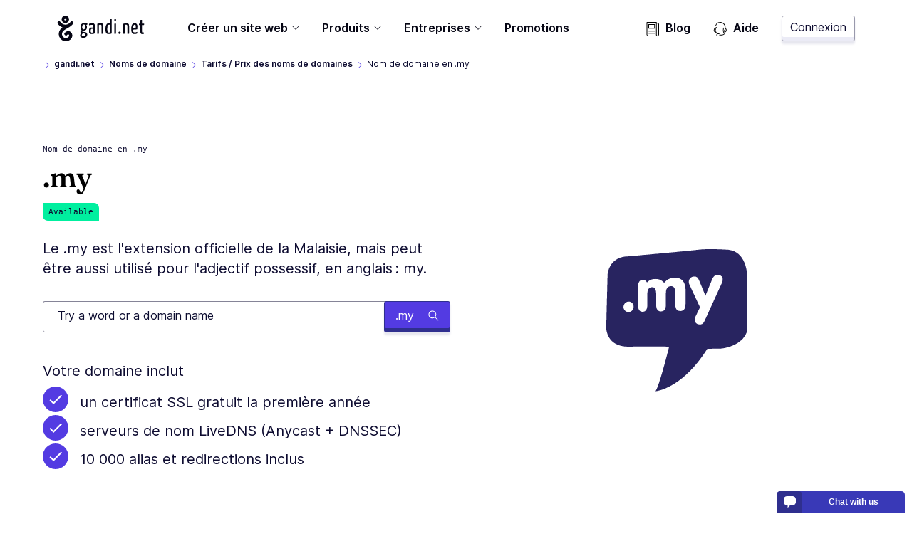

--- FILE ---
content_type: image/svg+xml
request_url: https://www.gandi.net/static/images/tld/svg/my.5c4e0b42b689.svg
body_size: 1507
content:
<svg xmlns="http://www.w3.org/2000/svg" fill="none" viewBox="0 0 461 465"><path fill="#fff" d="M399.354 2.045s-65.13-4.602-101.322 0c-36.183 4.612-229.6 21.713-229.6 21.713s-55.263-1.76-64.028 57.896L.01 254.459s-2.632 65.789 75.438 64.038c78.066-1.76 129.817.03 129.817.03s-32.449 130.67-44.727 145.578c0 0 85.952-6.142 169.292-138.593l45.619-.881s71.044-6.134 85.081-59.646V107.309S467.765 10.6 399.354 2.045Z"/><path fill="#282460" d="M379.22 105.127c-1.322 4.757-3.656 9.14-5.636 13.636-17.255 37.944-34.576 75.848-51.82 113.782-1.76 3.616-3.522 7.359-6.487 10.143-2.201 2.124-5.225 3.1-8.201 3.349h-2.46c-2.422-.288-4.89-.574-7.13-1.606-3.606-1.667-6.728-4.71-7.837-8.586-1.627-5.29-.612-11.07 1.761-15.97 4.967-9.896 9.636-19.934 14.679-29.79-2.555-5.369-4.956-10.785-7.56-16.125-.747-2.048-1.989-3.865-2.719-5.913-1.72-3.551-3.252-7.196-5.004-10.719-.909-2.104-1.941-4.152-2.88-6.239-3.913-8.21-7.673-16.497-11.578-24.728-1.856-4.162-3.943-8.201-5.723-12.401-1.205-3.379-1.427-7.1-.871-10.651.832-5.177 4.468-9.617 9.024-12.066 2.258-1.159 4.756-1.723 7.263-1.885 3.399-.337 6.995.248 9.837 2.218 3.13 2.326 5.054 5.848 6.7 9.293 4.679 11.148 9.3 22.335 13.847 33.54 1.549 3.464 2.813 7.054 4.392 10.518.995 2.325 1.827 4.717 2.919 7.005 7.368-18.087 14.832-36.115 22.277-54.173.996-2.555 2.316-5.004 4.009-7.168 1.887-2.544 4.546-4.544 7.579-5.52 1.713-.681 3.58-.623 5.379-.844 3.053-.038 6.192.23 8.985 1.542 3.667 1.58 6.699 4.794 7.665 8.716.871 3.484.68 7.216-.41 10.642Zm-122.299 86.422c-.727 2.182-1.857 4.239-3.368 5.99-2.852 3.024-7.024 4.556-11.119 4.632-3.216.086-6.584-.307-9.378-2.019-2.919-1.685-4.862-4.671-5.886-7.8-1.78-5.072-1.75-10.497-1.75-15.808.009-7.924 0-15.837 0-23.78-.116-6.231.353-12.527-.756-18.689-.747-3.962-2.03-8.23-5.351-10.784-2.477-2.058-5.856-2.575-8.975-2.326-2.173.182-4.44.479-6.345 1.607-4.087 1.675-6.708 5.771-7.78 9.905-.861 2.287-.976 4.746-1.321 7.158-.124 2.497-.306 5.013-.228 7.512-.05 9.262.017 18.517-.039 27.77.039 6.335.381 12.919-1.972 18.93-1.052 3.176-3.272 5.904-6.104 7.654-3.255 1.742-7.072 2.087-10.7 1.742-2.364-.383-4.784-1.072-6.66-2.622-2.383-1.885-3.943-4.622-4.784-7.522-1.312-3.951-1.379-8.162-1.495-12.296.048-8.814.04-17.647.04-26.451-.086-6.152.306-12.363-.957-18.411-.689-3.713-2.172-7.636-5.379-9.876-2.832-1.894-6.449-2.162-9.721-1.549-2.297.544-4.776 1.167-6.489 2.908-2.622 1.856-4.115 4.9-4.958 7.923-1.033 3.666-1.358 7.484-1.416 11.262-.229 10.26-.018 20.499-.114 30.739-.019 3.559.258 7.139-.23 10.679-.344 3.264-1.072 6.526-2.565 9.474-1.789 3.464-5.224 6.076-9.111 6.679-4.218.871-8.974.259-12.401-2.527-3.331-2.956-4.603-7.492-5.187-11.76-.477-3.721-.497-7.473-.421-11.216-.056-17.464-.008-34.918-.017-52.382.017-1.254.046-2.516-.059-3.771.249-4.593.46-9.301 2.297-13.579.594-1.569 1.512-2.985 2.564-4.286 4.383-5.044 12.508-6.163 18.144-2.634 2.632 1.706 4.67 4.194 6.22 6.882 1.579-1.627 3.178-3.224 4.947-4.651 3.896-2.899 8.412-4.957 13.159-5.95 6.142-1.218 12.564-1.342 18.717-.04 7.349 1.57 14.144 5.731 18.805 11.637 5.272-5.982 11.616-11.398 19.263-14.03 3.732-1.445 7.732-2.124 11.695-2.488 7.597-.774 15.597.087 22.372 3.847 5.693 3.053 10.029 8.268 12.669 14.115 2.125 4.604 3.159 9.628 3.695 14.642-.01 1.712.384 3.396.277 5.11-.009 15.684-.009 31.358-.009 47.053.096 4.516-.354 9.1-1.819 13.397Zm-167.77-.258c-.422 2.334-1.264 4.584-2.623 6.517-1.148 1.847-2.794 3.272-4.42 4.697-1.398.767-2.776 1.599-4.288 2.135-3.464.986-7.235 1.013-10.679-.087-4.815-1.674-8.661-5.798-10.087-10.689-.565-2.335-.938-4.793-.545-7.196.067-.449.085-.908.105-1.359.383-.974.537-2.048.949-3.014 1.73-4.22 5.07-7.779 9.253-9.655 4.534-1.904 9.99-1.876 14.314.592.88.613 1.79 1.197 2.642 1.848 1.264 1.331 2.593 2.66 3.445 4.296 2.163 3.523 2.566 7.904 1.933 11.915ZM399.353 2.045s-65.13-4.602-101.322 0c-36.183 4.612-229.6 21.713-229.6 21.713s-55.263-1.76-64.028 57.896L.01 254.459s-2.632 65.789 75.438 64.038c78.066-1.76 129.817.03 129.817.03s-32.449 130.67-44.727 145.578c0 0 85.952-6.142 169.292-138.593l45.619-.881s71.044-6.134 85.081-59.646V107.309S467.765 10.6 399.354 2.045Z"/></svg>